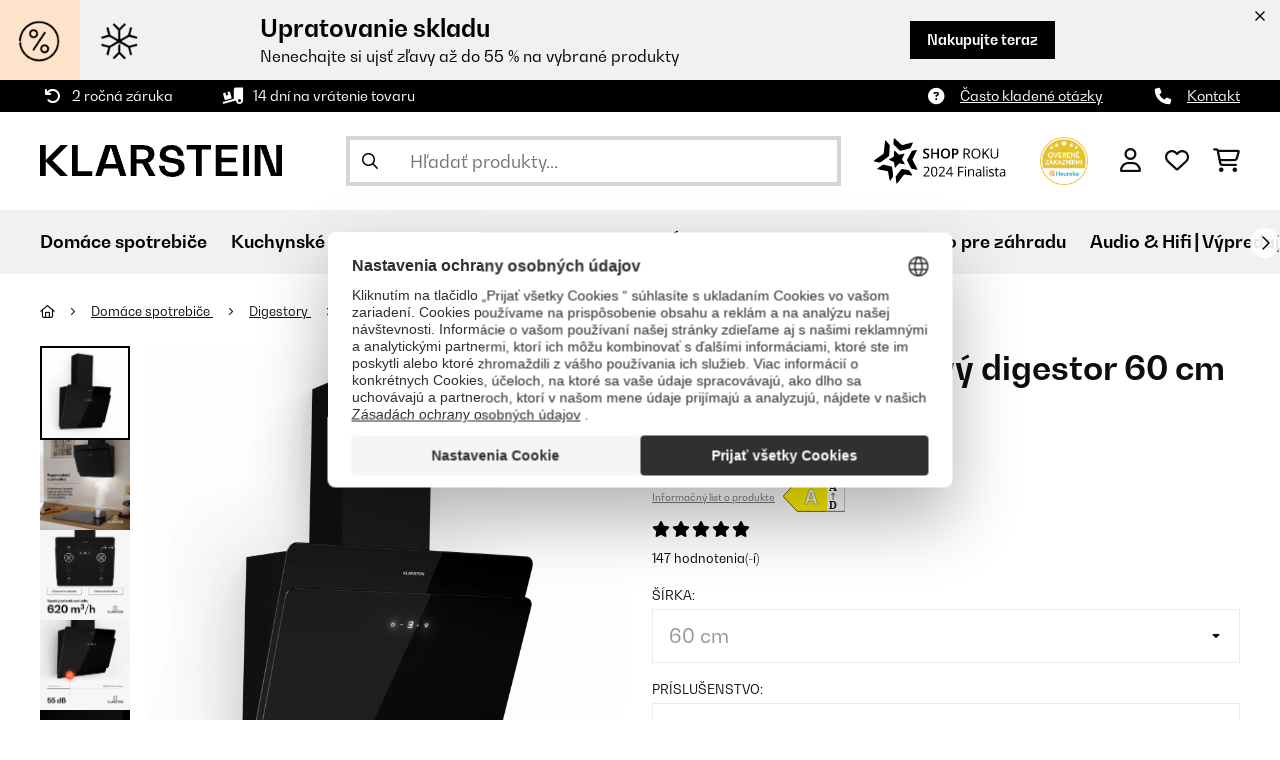

--- FILE ---
content_type: text/html; charset=utf-8
request_url: https://www.google.com/recaptcha/api2/anchor?ar=1&k=6LeauL0UAAAAAEEdzTPw3JfvDyHrkj04_SU8au3M&co=aHR0cHM6Ly93d3cua2xhcnN0ZWluLnNrOjQ0Mw..&hl=sk&v=PoyoqOPhxBO7pBk68S4YbpHZ&theme=light&size=normal&anchor-ms=20000&execute-ms=30000&cb=yc1o9qcas0an
body_size: 49395
content:
<!DOCTYPE HTML><html dir="ltr" lang="sk"><head><meta http-equiv="Content-Type" content="text/html; charset=UTF-8">
<meta http-equiv="X-UA-Compatible" content="IE=edge">
<title>reCAPTCHA</title>
<style type="text/css">
/* cyrillic-ext */
@font-face {
  font-family: 'Roboto';
  font-style: normal;
  font-weight: 400;
  font-stretch: 100%;
  src: url(//fonts.gstatic.com/s/roboto/v48/KFO7CnqEu92Fr1ME7kSn66aGLdTylUAMa3GUBHMdazTgWw.woff2) format('woff2');
  unicode-range: U+0460-052F, U+1C80-1C8A, U+20B4, U+2DE0-2DFF, U+A640-A69F, U+FE2E-FE2F;
}
/* cyrillic */
@font-face {
  font-family: 'Roboto';
  font-style: normal;
  font-weight: 400;
  font-stretch: 100%;
  src: url(//fonts.gstatic.com/s/roboto/v48/KFO7CnqEu92Fr1ME7kSn66aGLdTylUAMa3iUBHMdazTgWw.woff2) format('woff2');
  unicode-range: U+0301, U+0400-045F, U+0490-0491, U+04B0-04B1, U+2116;
}
/* greek-ext */
@font-face {
  font-family: 'Roboto';
  font-style: normal;
  font-weight: 400;
  font-stretch: 100%;
  src: url(//fonts.gstatic.com/s/roboto/v48/KFO7CnqEu92Fr1ME7kSn66aGLdTylUAMa3CUBHMdazTgWw.woff2) format('woff2');
  unicode-range: U+1F00-1FFF;
}
/* greek */
@font-face {
  font-family: 'Roboto';
  font-style: normal;
  font-weight: 400;
  font-stretch: 100%;
  src: url(//fonts.gstatic.com/s/roboto/v48/KFO7CnqEu92Fr1ME7kSn66aGLdTylUAMa3-UBHMdazTgWw.woff2) format('woff2');
  unicode-range: U+0370-0377, U+037A-037F, U+0384-038A, U+038C, U+038E-03A1, U+03A3-03FF;
}
/* math */
@font-face {
  font-family: 'Roboto';
  font-style: normal;
  font-weight: 400;
  font-stretch: 100%;
  src: url(//fonts.gstatic.com/s/roboto/v48/KFO7CnqEu92Fr1ME7kSn66aGLdTylUAMawCUBHMdazTgWw.woff2) format('woff2');
  unicode-range: U+0302-0303, U+0305, U+0307-0308, U+0310, U+0312, U+0315, U+031A, U+0326-0327, U+032C, U+032F-0330, U+0332-0333, U+0338, U+033A, U+0346, U+034D, U+0391-03A1, U+03A3-03A9, U+03B1-03C9, U+03D1, U+03D5-03D6, U+03F0-03F1, U+03F4-03F5, U+2016-2017, U+2034-2038, U+203C, U+2040, U+2043, U+2047, U+2050, U+2057, U+205F, U+2070-2071, U+2074-208E, U+2090-209C, U+20D0-20DC, U+20E1, U+20E5-20EF, U+2100-2112, U+2114-2115, U+2117-2121, U+2123-214F, U+2190, U+2192, U+2194-21AE, U+21B0-21E5, U+21F1-21F2, U+21F4-2211, U+2213-2214, U+2216-22FF, U+2308-230B, U+2310, U+2319, U+231C-2321, U+2336-237A, U+237C, U+2395, U+239B-23B7, U+23D0, U+23DC-23E1, U+2474-2475, U+25AF, U+25B3, U+25B7, U+25BD, U+25C1, U+25CA, U+25CC, U+25FB, U+266D-266F, U+27C0-27FF, U+2900-2AFF, U+2B0E-2B11, U+2B30-2B4C, U+2BFE, U+3030, U+FF5B, U+FF5D, U+1D400-1D7FF, U+1EE00-1EEFF;
}
/* symbols */
@font-face {
  font-family: 'Roboto';
  font-style: normal;
  font-weight: 400;
  font-stretch: 100%;
  src: url(//fonts.gstatic.com/s/roboto/v48/KFO7CnqEu92Fr1ME7kSn66aGLdTylUAMaxKUBHMdazTgWw.woff2) format('woff2');
  unicode-range: U+0001-000C, U+000E-001F, U+007F-009F, U+20DD-20E0, U+20E2-20E4, U+2150-218F, U+2190, U+2192, U+2194-2199, U+21AF, U+21E6-21F0, U+21F3, U+2218-2219, U+2299, U+22C4-22C6, U+2300-243F, U+2440-244A, U+2460-24FF, U+25A0-27BF, U+2800-28FF, U+2921-2922, U+2981, U+29BF, U+29EB, U+2B00-2BFF, U+4DC0-4DFF, U+FFF9-FFFB, U+10140-1018E, U+10190-1019C, U+101A0, U+101D0-101FD, U+102E0-102FB, U+10E60-10E7E, U+1D2C0-1D2D3, U+1D2E0-1D37F, U+1F000-1F0FF, U+1F100-1F1AD, U+1F1E6-1F1FF, U+1F30D-1F30F, U+1F315, U+1F31C, U+1F31E, U+1F320-1F32C, U+1F336, U+1F378, U+1F37D, U+1F382, U+1F393-1F39F, U+1F3A7-1F3A8, U+1F3AC-1F3AF, U+1F3C2, U+1F3C4-1F3C6, U+1F3CA-1F3CE, U+1F3D4-1F3E0, U+1F3ED, U+1F3F1-1F3F3, U+1F3F5-1F3F7, U+1F408, U+1F415, U+1F41F, U+1F426, U+1F43F, U+1F441-1F442, U+1F444, U+1F446-1F449, U+1F44C-1F44E, U+1F453, U+1F46A, U+1F47D, U+1F4A3, U+1F4B0, U+1F4B3, U+1F4B9, U+1F4BB, U+1F4BF, U+1F4C8-1F4CB, U+1F4D6, U+1F4DA, U+1F4DF, U+1F4E3-1F4E6, U+1F4EA-1F4ED, U+1F4F7, U+1F4F9-1F4FB, U+1F4FD-1F4FE, U+1F503, U+1F507-1F50B, U+1F50D, U+1F512-1F513, U+1F53E-1F54A, U+1F54F-1F5FA, U+1F610, U+1F650-1F67F, U+1F687, U+1F68D, U+1F691, U+1F694, U+1F698, U+1F6AD, U+1F6B2, U+1F6B9-1F6BA, U+1F6BC, U+1F6C6-1F6CF, U+1F6D3-1F6D7, U+1F6E0-1F6EA, U+1F6F0-1F6F3, U+1F6F7-1F6FC, U+1F700-1F7FF, U+1F800-1F80B, U+1F810-1F847, U+1F850-1F859, U+1F860-1F887, U+1F890-1F8AD, U+1F8B0-1F8BB, U+1F8C0-1F8C1, U+1F900-1F90B, U+1F93B, U+1F946, U+1F984, U+1F996, U+1F9E9, U+1FA00-1FA6F, U+1FA70-1FA7C, U+1FA80-1FA89, U+1FA8F-1FAC6, U+1FACE-1FADC, U+1FADF-1FAE9, U+1FAF0-1FAF8, U+1FB00-1FBFF;
}
/* vietnamese */
@font-face {
  font-family: 'Roboto';
  font-style: normal;
  font-weight: 400;
  font-stretch: 100%;
  src: url(//fonts.gstatic.com/s/roboto/v48/KFO7CnqEu92Fr1ME7kSn66aGLdTylUAMa3OUBHMdazTgWw.woff2) format('woff2');
  unicode-range: U+0102-0103, U+0110-0111, U+0128-0129, U+0168-0169, U+01A0-01A1, U+01AF-01B0, U+0300-0301, U+0303-0304, U+0308-0309, U+0323, U+0329, U+1EA0-1EF9, U+20AB;
}
/* latin-ext */
@font-face {
  font-family: 'Roboto';
  font-style: normal;
  font-weight: 400;
  font-stretch: 100%;
  src: url(//fonts.gstatic.com/s/roboto/v48/KFO7CnqEu92Fr1ME7kSn66aGLdTylUAMa3KUBHMdazTgWw.woff2) format('woff2');
  unicode-range: U+0100-02BA, U+02BD-02C5, U+02C7-02CC, U+02CE-02D7, U+02DD-02FF, U+0304, U+0308, U+0329, U+1D00-1DBF, U+1E00-1E9F, U+1EF2-1EFF, U+2020, U+20A0-20AB, U+20AD-20C0, U+2113, U+2C60-2C7F, U+A720-A7FF;
}
/* latin */
@font-face {
  font-family: 'Roboto';
  font-style: normal;
  font-weight: 400;
  font-stretch: 100%;
  src: url(//fonts.gstatic.com/s/roboto/v48/KFO7CnqEu92Fr1ME7kSn66aGLdTylUAMa3yUBHMdazQ.woff2) format('woff2');
  unicode-range: U+0000-00FF, U+0131, U+0152-0153, U+02BB-02BC, U+02C6, U+02DA, U+02DC, U+0304, U+0308, U+0329, U+2000-206F, U+20AC, U+2122, U+2191, U+2193, U+2212, U+2215, U+FEFF, U+FFFD;
}
/* cyrillic-ext */
@font-face {
  font-family: 'Roboto';
  font-style: normal;
  font-weight: 500;
  font-stretch: 100%;
  src: url(//fonts.gstatic.com/s/roboto/v48/KFO7CnqEu92Fr1ME7kSn66aGLdTylUAMa3GUBHMdazTgWw.woff2) format('woff2');
  unicode-range: U+0460-052F, U+1C80-1C8A, U+20B4, U+2DE0-2DFF, U+A640-A69F, U+FE2E-FE2F;
}
/* cyrillic */
@font-face {
  font-family: 'Roboto';
  font-style: normal;
  font-weight: 500;
  font-stretch: 100%;
  src: url(//fonts.gstatic.com/s/roboto/v48/KFO7CnqEu92Fr1ME7kSn66aGLdTylUAMa3iUBHMdazTgWw.woff2) format('woff2');
  unicode-range: U+0301, U+0400-045F, U+0490-0491, U+04B0-04B1, U+2116;
}
/* greek-ext */
@font-face {
  font-family: 'Roboto';
  font-style: normal;
  font-weight: 500;
  font-stretch: 100%;
  src: url(//fonts.gstatic.com/s/roboto/v48/KFO7CnqEu92Fr1ME7kSn66aGLdTylUAMa3CUBHMdazTgWw.woff2) format('woff2');
  unicode-range: U+1F00-1FFF;
}
/* greek */
@font-face {
  font-family: 'Roboto';
  font-style: normal;
  font-weight: 500;
  font-stretch: 100%;
  src: url(//fonts.gstatic.com/s/roboto/v48/KFO7CnqEu92Fr1ME7kSn66aGLdTylUAMa3-UBHMdazTgWw.woff2) format('woff2');
  unicode-range: U+0370-0377, U+037A-037F, U+0384-038A, U+038C, U+038E-03A1, U+03A3-03FF;
}
/* math */
@font-face {
  font-family: 'Roboto';
  font-style: normal;
  font-weight: 500;
  font-stretch: 100%;
  src: url(//fonts.gstatic.com/s/roboto/v48/KFO7CnqEu92Fr1ME7kSn66aGLdTylUAMawCUBHMdazTgWw.woff2) format('woff2');
  unicode-range: U+0302-0303, U+0305, U+0307-0308, U+0310, U+0312, U+0315, U+031A, U+0326-0327, U+032C, U+032F-0330, U+0332-0333, U+0338, U+033A, U+0346, U+034D, U+0391-03A1, U+03A3-03A9, U+03B1-03C9, U+03D1, U+03D5-03D6, U+03F0-03F1, U+03F4-03F5, U+2016-2017, U+2034-2038, U+203C, U+2040, U+2043, U+2047, U+2050, U+2057, U+205F, U+2070-2071, U+2074-208E, U+2090-209C, U+20D0-20DC, U+20E1, U+20E5-20EF, U+2100-2112, U+2114-2115, U+2117-2121, U+2123-214F, U+2190, U+2192, U+2194-21AE, U+21B0-21E5, U+21F1-21F2, U+21F4-2211, U+2213-2214, U+2216-22FF, U+2308-230B, U+2310, U+2319, U+231C-2321, U+2336-237A, U+237C, U+2395, U+239B-23B7, U+23D0, U+23DC-23E1, U+2474-2475, U+25AF, U+25B3, U+25B7, U+25BD, U+25C1, U+25CA, U+25CC, U+25FB, U+266D-266F, U+27C0-27FF, U+2900-2AFF, U+2B0E-2B11, U+2B30-2B4C, U+2BFE, U+3030, U+FF5B, U+FF5D, U+1D400-1D7FF, U+1EE00-1EEFF;
}
/* symbols */
@font-face {
  font-family: 'Roboto';
  font-style: normal;
  font-weight: 500;
  font-stretch: 100%;
  src: url(//fonts.gstatic.com/s/roboto/v48/KFO7CnqEu92Fr1ME7kSn66aGLdTylUAMaxKUBHMdazTgWw.woff2) format('woff2');
  unicode-range: U+0001-000C, U+000E-001F, U+007F-009F, U+20DD-20E0, U+20E2-20E4, U+2150-218F, U+2190, U+2192, U+2194-2199, U+21AF, U+21E6-21F0, U+21F3, U+2218-2219, U+2299, U+22C4-22C6, U+2300-243F, U+2440-244A, U+2460-24FF, U+25A0-27BF, U+2800-28FF, U+2921-2922, U+2981, U+29BF, U+29EB, U+2B00-2BFF, U+4DC0-4DFF, U+FFF9-FFFB, U+10140-1018E, U+10190-1019C, U+101A0, U+101D0-101FD, U+102E0-102FB, U+10E60-10E7E, U+1D2C0-1D2D3, U+1D2E0-1D37F, U+1F000-1F0FF, U+1F100-1F1AD, U+1F1E6-1F1FF, U+1F30D-1F30F, U+1F315, U+1F31C, U+1F31E, U+1F320-1F32C, U+1F336, U+1F378, U+1F37D, U+1F382, U+1F393-1F39F, U+1F3A7-1F3A8, U+1F3AC-1F3AF, U+1F3C2, U+1F3C4-1F3C6, U+1F3CA-1F3CE, U+1F3D4-1F3E0, U+1F3ED, U+1F3F1-1F3F3, U+1F3F5-1F3F7, U+1F408, U+1F415, U+1F41F, U+1F426, U+1F43F, U+1F441-1F442, U+1F444, U+1F446-1F449, U+1F44C-1F44E, U+1F453, U+1F46A, U+1F47D, U+1F4A3, U+1F4B0, U+1F4B3, U+1F4B9, U+1F4BB, U+1F4BF, U+1F4C8-1F4CB, U+1F4D6, U+1F4DA, U+1F4DF, U+1F4E3-1F4E6, U+1F4EA-1F4ED, U+1F4F7, U+1F4F9-1F4FB, U+1F4FD-1F4FE, U+1F503, U+1F507-1F50B, U+1F50D, U+1F512-1F513, U+1F53E-1F54A, U+1F54F-1F5FA, U+1F610, U+1F650-1F67F, U+1F687, U+1F68D, U+1F691, U+1F694, U+1F698, U+1F6AD, U+1F6B2, U+1F6B9-1F6BA, U+1F6BC, U+1F6C6-1F6CF, U+1F6D3-1F6D7, U+1F6E0-1F6EA, U+1F6F0-1F6F3, U+1F6F7-1F6FC, U+1F700-1F7FF, U+1F800-1F80B, U+1F810-1F847, U+1F850-1F859, U+1F860-1F887, U+1F890-1F8AD, U+1F8B0-1F8BB, U+1F8C0-1F8C1, U+1F900-1F90B, U+1F93B, U+1F946, U+1F984, U+1F996, U+1F9E9, U+1FA00-1FA6F, U+1FA70-1FA7C, U+1FA80-1FA89, U+1FA8F-1FAC6, U+1FACE-1FADC, U+1FADF-1FAE9, U+1FAF0-1FAF8, U+1FB00-1FBFF;
}
/* vietnamese */
@font-face {
  font-family: 'Roboto';
  font-style: normal;
  font-weight: 500;
  font-stretch: 100%;
  src: url(//fonts.gstatic.com/s/roboto/v48/KFO7CnqEu92Fr1ME7kSn66aGLdTylUAMa3OUBHMdazTgWw.woff2) format('woff2');
  unicode-range: U+0102-0103, U+0110-0111, U+0128-0129, U+0168-0169, U+01A0-01A1, U+01AF-01B0, U+0300-0301, U+0303-0304, U+0308-0309, U+0323, U+0329, U+1EA0-1EF9, U+20AB;
}
/* latin-ext */
@font-face {
  font-family: 'Roboto';
  font-style: normal;
  font-weight: 500;
  font-stretch: 100%;
  src: url(//fonts.gstatic.com/s/roboto/v48/KFO7CnqEu92Fr1ME7kSn66aGLdTylUAMa3KUBHMdazTgWw.woff2) format('woff2');
  unicode-range: U+0100-02BA, U+02BD-02C5, U+02C7-02CC, U+02CE-02D7, U+02DD-02FF, U+0304, U+0308, U+0329, U+1D00-1DBF, U+1E00-1E9F, U+1EF2-1EFF, U+2020, U+20A0-20AB, U+20AD-20C0, U+2113, U+2C60-2C7F, U+A720-A7FF;
}
/* latin */
@font-face {
  font-family: 'Roboto';
  font-style: normal;
  font-weight: 500;
  font-stretch: 100%;
  src: url(//fonts.gstatic.com/s/roboto/v48/KFO7CnqEu92Fr1ME7kSn66aGLdTylUAMa3yUBHMdazQ.woff2) format('woff2');
  unicode-range: U+0000-00FF, U+0131, U+0152-0153, U+02BB-02BC, U+02C6, U+02DA, U+02DC, U+0304, U+0308, U+0329, U+2000-206F, U+20AC, U+2122, U+2191, U+2193, U+2212, U+2215, U+FEFF, U+FFFD;
}
/* cyrillic-ext */
@font-face {
  font-family: 'Roboto';
  font-style: normal;
  font-weight: 900;
  font-stretch: 100%;
  src: url(//fonts.gstatic.com/s/roboto/v48/KFO7CnqEu92Fr1ME7kSn66aGLdTylUAMa3GUBHMdazTgWw.woff2) format('woff2');
  unicode-range: U+0460-052F, U+1C80-1C8A, U+20B4, U+2DE0-2DFF, U+A640-A69F, U+FE2E-FE2F;
}
/* cyrillic */
@font-face {
  font-family: 'Roboto';
  font-style: normal;
  font-weight: 900;
  font-stretch: 100%;
  src: url(//fonts.gstatic.com/s/roboto/v48/KFO7CnqEu92Fr1ME7kSn66aGLdTylUAMa3iUBHMdazTgWw.woff2) format('woff2');
  unicode-range: U+0301, U+0400-045F, U+0490-0491, U+04B0-04B1, U+2116;
}
/* greek-ext */
@font-face {
  font-family: 'Roboto';
  font-style: normal;
  font-weight: 900;
  font-stretch: 100%;
  src: url(//fonts.gstatic.com/s/roboto/v48/KFO7CnqEu92Fr1ME7kSn66aGLdTylUAMa3CUBHMdazTgWw.woff2) format('woff2');
  unicode-range: U+1F00-1FFF;
}
/* greek */
@font-face {
  font-family: 'Roboto';
  font-style: normal;
  font-weight: 900;
  font-stretch: 100%;
  src: url(//fonts.gstatic.com/s/roboto/v48/KFO7CnqEu92Fr1ME7kSn66aGLdTylUAMa3-UBHMdazTgWw.woff2) format('woff2');
  unicode-range: U+0370-0377, U+037A-037F, U+0384-038A, U+038C, U+038E-03A1, U+03A3-03FF;
}
/* math */
@font-face {
  font-family: 'Roboto';
  font-style: normal;
  font-weight: 900;
  font-stretch: 100%;
  src: url(//fonts.gstatic.com/s/roboto/v48/KFO7CnqEu92Fr1ME7kSn66aGLdTylUAMawCUBHMdazTgWw.woff2) format('woff2');
  unicode-range: U+0302-0303, U+0305, U+0307-0308, U+0310, U+0312, U+0315, U+031A, U+0326-0327, U+032C, U+032F-0330, U+0332-0333, U+0338, U+033A, U+0346, U+034D, U+0391-03A1, U+03A3-03A9, U+03B1-03C9, U+03D1, U+03D5-03D6, U+03F0-03F1, U+03F4-03F5, U+2016-2017, U+2034-2038, U+203C, U+2040, U+2043, U+2047, U+2050, U+2057, U+205F, U+2070-2071, U+2074-208E, U+2090-209C, U+20D0-20DC, U+20E1, U+20E5-20EF, U+2100-2112, U+2114-2115, U+2117-2121, U+2123-214F, U+2190, U+2192, U+2194-21AE, U+21B0-21E5, U+21F1-21F2, U+21F4-2211, U+2213-2214, U+2216-22FF, U+2308-230B, U+2310, U+2319, U+231C-2321, U+2336-237A, U+237C, U+2395, U+239B-23B7, U+23D0, U+23DC-23E1, U+2474-2475, U+25AF, U+25B3, U+25B7, U+25BD, U+25C1, U+25CA, U+25CC, U+25FB, U+266D-266F, U+27C0-27FF, U+2900-2AFF, U+2B0E-2B11, U+2B30-2B4C, U+2BFE, U+3030, U+FF5B, U+FF5D, U+1D400-1D7FF, U+1EE00-1EEFF;
}
/* symbols */
@font-face {
  font-family: 'Roboto';
  font-style: normal;
  font-weight: 900;
  font-stretch: 100%;
  src: url(//fonts.gstatic.com/s/roboto/v48/KFO7CnqEu92Fr1ME7kSn66aGLdTylUAMaxKUBHMdazTgWw.woff2) format('woff2');
  unicode-range: U+0001-000C, U+000E-001F, U+007F-009F, U+20DD-20E0, U+20E2-20E4, U+2150-218F, U+2190, U+2192, U+2194-2199, U+21AF, U+21E6-21F0, U+21F3, U+2218-2219, U+2299, U+22C4-22C6, U+2300-243F, U+2440-244A, U+2460-24FF, U+25A0-27BF, U+2800-28FF, U+2921-2922, U+2981, U+29BF, U+29EB, U+2B00-2BFF, U+4DC0-4DFF, U+FFF9-FFFB, U+10140-1018E, U+10190-1019C, U+101A0, U+101D0-101FD, U+102E0-102FB, U+10E60-10E7E, U+1D2C0-1D2D3, U+1D2E0-1D37F, U+1F000-1F0FF, U+1F100-1F1AD, U+1F1E6-1F1FF, U+1F30D-1F30F, U+1F315, U+1F31C, U+1F31E, U+1F320-1F32C, U+1F336, U+1F378, U+1F37D, U+1F382, U+1F393-1F39F, U+1F3A7-1F3A8, U+1F3AC-1F3AF, U+1F3C2, U+1F3C4-1F3C6, U+1F3CA-1F3CE, U+1F3D4-1F3E0, U+1F3ED, U+1F3F1-1F3F3, U+1F3F5-1F3F7, U+1F408, U+1F415, U+1F41F, U+1F426, U+1F43F, U+1F441-1F442, U+1F444, U+1F446-1F449, U+1F44C-1F44E, U+1F453, U+1F46A, U+1F47D, U+1F4A3, U+1F4B0, U+1F4B3, U+1F4B9, U+1F4BB, U+1F4BF, U+1F4C8-1F4CB, U+1F4D6, U+1F4DA, U+1F4DF, U+1F4E3-1F4E6, U+1F4EA-1F4ED, U+1F4F7, U+1F4F9-1F4FB, U+1F4FD-1F4FE, U+1F503, U+1F507-1F50B, U+1F50D, U+1F512-1F513, U+1F53E-1F54A, U+1F54F-1F5FA, U+1F610, U+1F650-1F67F, U+1F687, U+1F68D, U+1F691, U+1F694, U+1F698, U+1F6AD, U+1F6B2, U+1F6B9-1F6BA, U+1F6BC, U+1F6C6-1F6CF, U+1F6D3-1F6D7, U+1F6E0-1F6EA, U+1F6F0-1F6F3, U+1F6F7-1F6FC, U+1F700-1F7FF, U+1F800-1F80B, U+1F810-1F847, U+1F850-1F859, U+1F860-1F887, U+1F890-1F8AD, U+1F8B0-1F8BB, U+1F8C0-1F8C1, U+1F900-1F90B, U+1F93B, U+1F946, U+1F984, U+1F996, U+1F9E9, U+1FA00-1FA6F, U+1FA70-1FA7C, U+1FA80-1FA89, U+1FA8F-1FAC6, U+1FACE-1FADC, U+1FADF-1FAE9, U+1FAF0-1FAF8, U+1FB00-1FBFF;
}
/* vietnamese */
@font-face {
  font-family: 'Roboto';
  font-style: normal;
  font-weight: 900;
  font-stretch: 100%;
  src: url(//fonts.gstatic.com/s/roboto/v48/KFO7CnqEu92Fr1ME7kSn66aGLdTylUAMa3OUBHMdazTgWw.woff2) format('woff2');
  unicode-range: U+0102-0103, U+0110-0111, U+0128-0129, U+0168-0169, U+01A0-01A1, U+01AF-01B0, U+0300-0301, U+0303-0304, U+0308-0309, U+0323, U+0329, U+1EA0-1EF9, U+20AB;
}
/* latin-ext */
@font-face {
  font-family: 'Roboto';
  font-style: normal;
  font-weight: 900;
  font-stretch: 100%;
  src: url(//fonts.gstatic.com/s/roboto/v48/KFO7CnqEu92Fr1ME7kSn66aGLdTylUAMa3KUBHMdazTgWw.woff2) format('woff2');
  unicode-range: U+0100-02BA, U+02BD-02C5, U+02C7-02CC, U+02CE-02D7, U+02DD-02FF, U+0304, U+0308, U+0329, U+1D00-1DBF, U+1E00-1E9F, U+1EF2-1EFF, U+2020, U+20A0-20AB, U+20AD-20C0, U+2113, U+2C60-2C7F, U+A720-A7FF;
}
/* latin */
@font-face {
  font-family: 'Roboto';
  font-style: normal;
  font-weight: 900;
  font-stretch: 100%;
  src: url(//fonts.gstatic.com/s/roboto/v48/KFO7CnqEu92Fr1ME7kSn66aGLdTylUAMa3yUBHMdazQ.woff2) format('woff2');
  unicode-range: U+0000-00FF, U+0131, U+0152-0153, U+02BB-02BC, U+02C6, U+02DA, U+02DC, U+0304, U+0308, U+0329, U+2000-206F, U+20AC, U+2122, U+2191, U+2193, U+2212, U+2215, U+FEFF, U+FFFD;
}

</style>
<link rel="stylesheet" type="text/css" href="https://www.gstatic.com/recaptcha/releases/PoyoqOPhxBO7pBk68S4YbpHZ/styles__ltr.css">
<script nonce="7tvP63MljDvceyZa5j5FlQ" type="text/javascript">window['__recaptcha_api'] = 'https://www.google.com/recaptcha/api2/';</script>
<script type="text/javascript" src="https://www.gstatic.com/recaptcha/releases/PoyoqOPhxBO7pBk68S4YbpHZ/recaptcha__sk.js" nonce="7tvP63MljDvceyZa5j5FlQ">
      
    </script></head>
<body><div id="rc-anchor-alert" class="rc-anchor-alert"></div>
<input type="hidden" id="recaptcha-token" value="[base64]">
<script type="text/javascript" nonce="7tvP63MljDvceyZa5j5FlQ">
      recaptcha.anchor.Main.init("[\x22ainput\x22,[\x22bgdata\x22,\x22\x22,\[base64]/[base64]/bmV3IFpbdF0obVswXSk6Sz09Mj9uZXcgWlt0XShtWzBdLG1bMV0pOks9PTM/bmV3IFpbdF0obVswXSxtWzFdLG1bMl0pOks9PTQ/[base64]/[base64]/[base64]/[base64]/[base64]/[base64]/[base64]/[base64]/[base64]/[base64]/[base64]/[base64]/[base64]/[base64]\\u003d\\u003d\x22,\[base64]\x22,\[base64]/DosO2Ymhzw7h/wpUyHsKZw4PCgcOTbVXCpsOXw48ow5p7wqVScCfCjsOTwotGwpzDgw7DoxjClcOaF8KDZQhxehh7wrrDmDgZwpnDl8Kgwq/[base64]/MMOSw4DDpx/DjsK1wqw+OcKYUcO1MkEpUsOOw5jCk8KUw5UJwqbDnRLCi8OiFALDjsKfU3Z8wq3DrcKtwog/wrDCtw3Cp8O6w4kZwr7CmcKJHsK8w7sUIGUhIFPDpcKBMMKQwpXClF3DhMKvwovClsKRwpPDoQArBRTCuSXCmVkuXy9rwoR1c8K3Pw5xw7fCjRzDj3/CrsKdI8KawpcBesO1wqbCkUPDjwEww5PCjcKUKVYhwrnCk2BGUsOwLVzDqsO8GMOkwq0CwqwgwqxFw6XDghTDmsKew4QNwonCqsKYw6FOXh3CsDrChsOtw7Qbw5LCj0zCh8O+wqTCkDx+dcK5wq1cw5g/w5pPSXbDulBfWDfCkcOzwo7Cg0Jswo5cw7EAwoDCvcOcXsK8IVjDtsOfwqnDtMObDsKvTCnDoHZjTMKCBVFsw6vDi3fDj8Oywo9FIjc8w68hw4fCs8O7wpTDosO2w5MDC8O4w6puwqLDgcOVOMKNwqwkYH/[base64]/DpnnDkcO+wqzCuMOWBsK1EMKNQ8KqwrvDsMOzPcKnw7nCtcOgwpMdZSvCu0DDgmpHw6VEH8OgwrF8BcOGw4kXasODSMOkwpAuw5xKYhXCmsOpTB7DpwDCnR/CqcOoHMOswokiwpfDsSQbFzkTw6N9wqAbbMKPUG3DrjA6cGLCrsKBwrJWaMKWdsKVwrUpdcOXw55CLnozwrLDt8OYJVrDrsOGwq7DqMKOfRNNw6ZNGzdjABnDvzBXR2tjwprDt34LJ0t6ccO3wpvCqsK/wqjDrVF8FRDCuMK0NMKjMMOvw7nCiRUvw5MxWkbDv3UewpbCpgtDw4XDqiPCsMO7b8Knw4Qfw7JpwoRYwqJ4wpMDw5bDrSgCV8OTKcKzLFTDgEnCtTc7CyUSwphhw4gZw5Eowrxow4nCsMOFUcK8wrjCnhNJw70/wpvCg38PwpVGw67CrMO3E0nCph9MIsKHwo96wogVw5jCoEXDncKZw6MzNhFgw4g9w5glwpUsBScrwpvDksOcCMOGw6TDqCABw6NmexZxwpXCi8KYw5kRw57DkxJQw73DkTsjasODScKJw5rCrDMfwrfDiwtMGwDDuGIFw448wrXDsQlzw6sqNF/CgsKrwrfCunrDvMOwwrQcRsK2bsKuSTIlwo/[base64]/DvD4Rw6fCizwueBXDo8OTw4HCisOKwqsywoLDkS98wqbCrMOuB8KJwrg/wqbDgDPDl8OAEDVPM8KvwqM6Y0E1w5QKE1w+O8OEP8OHw7TDscOSJisTMxM3DMKtw69rwoZfHgjCujUsw6rDl2Amw7Uxw5bCtHpCZ0fCjsO2w5JkGsOSwqDDv13DpsOAwq/Dg8OTSMOcw6/[base64]/CiXQzN8KSCEXCisOpwo0tw5fCmXQOwpLDjcOww7TDu8OpPsKAw5jDmXJpHcOkwr9uw54nwoN4LWc1AWsbHMO5wqzDo8KmTcOyw7bCmEVhw4/CqUM9wrtYw6oKw50ZD8OTGsOow68xT8Oyw7AHcigJwroWHRhpwrIxCcOYwpvDsRXDu8KWwr3CnRjCknnDksOUd8OdO8Kxwr41w7E4M8OQw49Ub8Oyw6wzw4vDnmbCoXtPbAfDjiIhHMKFwp/CicO4f2fDsQRKwolgw5YJwqfDjBMECi7DtcO3w5NewrjDp8KNwoRqc2o8w5PDm8Omw4jDqsKCw7tMG8KFwobDmcKVYcODBsOBDRdxIsOXw4DClSQtwrvDu0MFw4xBwpDDjDlPdMKYBMKRY8O0QMOOwp8vVcOHCQnDscKzMsKXw5RaLWXDicKUw53Djh/[base64]/w4DDjkzDu8Kzw5ELw5kTO8OUXnDCscK0wqBtQwLDnMKJcQHDkcK1WsK4wojChEohw5DCuBtJw7wySsOlO2zDhlfDhQrDssKUDsKMw64/XcKYacO3GMODdMKxSFrClANzbsKmfMKeXDY4wqzCucKrwocNAcK5TCXDscKKw77CvVNuV8KtwogZwr1mw4LDsEA4N8Ovwo5XHcOqwo5bVF1/w4LDp8KGUcK7woPDlMK8BcKrAQzDtcOEwppAwrzDk8KmwqzDmcKAXMKJLlQ5wpg1ZcKSJMO1MRsKwrsJNUfDmxoVE3MIw4DClcKXwpFTwpbDtcORdBvCrCLCjMKuNcOfw4TDlHDCmsOfDsOjIcOSYVxrw6MtZsKwFMOdH8KAw7rDug3DhMKfwowWK8OgNW7Dl253wqM/ZsOlEyZlTMO3w7NadHDCmnfDmV/CqwnDj0RowqYsw6jDgx7Djg4FwrVuw7nCvQzDo8ObW0PCjnHCtsOFwqbDnMKsF3jDnsKqw4sbwrDDncKEw6zDripqNB4Bw5Rvw6IrD1HChRkDw5rCsMO/CwdZDcKFw7nCl3szwplKU8OwwrYjR3LDrVTDhcOOU8K+VlQtD8KIwrh2wo/Cmx5KCXAGBhZvwrfDvng4w4QWwoRLJHfDgMO+wq3Cky4cSsKxOcKhwoYqFS5dwr0LOsOcS8KVXSt/ETjCrcKww6PDi8K1RcOWw5PClCY9wrfDjsKEZsK9w4xkwrnDhkUQw4LDqsKmW8OnIMKQwr7CnsKeAcOEwpxow4rDi8KTQxgcwr7Cm1Jgw6xBMC5lwprDryfCnkzDpMKRWTrCgMOAXBlsKX4Mw7IlLC9LUcO5Y0NhDlM/MBNlJ8OoA8OxFsKJBsK0wqQsC8OJPMOmXkHDi8OsIgzCl27CnMOQbMOdXmVVfcKQQgvDm8O6fsKmw5NxX8K+WkLCtSEsYcOOw63DqGnDmMO/VT4/WCfCvWMMw5glbcOpw6PDrAsrwq5FwpfDhjPCjVfCvlnDhcKHwplgY8KkGMOiw4FwwobCvSjDlMKUworDl8KDIMKjcMO8JggPwrTCmTvCoDXCkEdQwpgEw4TCs8OlwqxUEcOJAsOMwrjDlsKAQMKDwoLCmGPCtVfCjD/CpWouw4ZzQcOVw6pPcQoPw7/CtAV6fxnDqRbCgMOXS1Jzw5fCjCXDpHIuw61iwofCj8KDwr1nYMKJeMKeW8KGw5sjwrDClB4RI8OzN8Khw5XCgMK7wo/Dp8OtTcKvw5bCs8KXw47CqcKXw7kewowibyUuYsKtw7bDrcOINBR0E0IYw6w/MD/CtcKdFsKFw4fDgsOHw7jDp8KkN8KXDwLDmcKwAsKNZwHDt8ODwoh0w4rDmsO5w4DCnBbDkHnDucKtaxjDlELDsVlUwp/CnMOUwr8UwrjCm8OQJMKzwpjDiMKjwp8tKcKlw63Cl0fDqGjDonrDqwXDmsKyT8K/wqLDqsO5wo/DuMO5w7jDrVjCh8OLEsOXbxPDjcOlN8Kbw7EKGR5bCcOkfcKvcgglRkPDhMOFw5PCo8OxwoEow6oqAQLDrlfDnHbDtMOTwprDs3MMw5tDaycpw5/DkDXCtAdBBmrDmwBSw7PDuCLCocK0woLDqinDl8OSw4c5w6l3wq0fwqDDssOJw5XCtj5pDl9/ZzEpwrfDqsOQwoXCjMKAw5XDm1PCtgsUZw1uP8KjJHvDnRUcw6jCh8KnAMOpwqFzPsKkwoLCt8Kywqorw5bDq8O0w5/DksK9UcK6aTjCmMOOw7LCkBXDmh3Dl8KbwrzDgjpzwrocw7VAw67Dj8OJIAJqUVzDocKiDT/ClMKhw5nDg3oXw7vDiFvDtsKlwqzCqBbCoTYTWFw0w5XDukDCunx7V8ORwpwXMhbDjj0pZsKUw6PDkmdzwq/CgMOadxfCo27DtcKmQMO1R03Dg8OBOxQoQGUDT0ZnwqHClh/[base64]/wrrCk0DCoX/[base64]/CllcBM2gCwoTDg8Ocw4MRwoTDk2ICawYXw7/DnQ4awpnDnMOXw4ggw40+MXLCgsORbMOUw4sMIcKKw6l5aTXDpMOoIsO4W8O8IAzCjTTDnSHDv0vDp8K/PsKHcMO/An3Cpg3DrifClsKewqTCosKaw6IwCMO5w7xlHALDonnCvWPCgHTDthcSXX3DjMOqw6HDp8KRw5vCu1xtVFTCtF1he8K4w6fCh8KBwqnCjijDuR4iRmoNOnhYY0jChGDCv8KHwpDCpsKfEcKEw6nDiMKGWWPCi33Dqm/DkMOUL8KfwqrDpsO4w4DDncKlHxVmwr4SwrnDhE1fwpvCqsORwokaw5dMwoPCiMKoVQDDgXLDkcOXwpsow4UaTcKFw4TCt2HDq8OZw7LDtcOhfATDn8O/w5LDqyPCiMK2UVrCjl8nw6/[base64]/DrcOFC8OqFsOxHE00XhNzwpTCnsOxw6VlXMOgwqcGw7cPw7PChMOgFm1BA1nCncOrw6bCkGTDiMOMTcKVJsKbQDjCpsKpPMOAGsKAGg/[base64]/CjGXDmMKLwofDlSvCvcKXwprCtcK3O8OGHSrDvcOOacKAKSRnYjZ+bg3CvEhjw4DDomzDgG3Dg8ONI8ONLEEgJT3DisKmw5B8ICLCicKmwojDhsO6w6wZHsKNwqxzS8KeFMOdZcO0w67DrcKGLGvCgABTE1Aewpc9SMKTWzx/U8ODwo3DkMOpwpxhJsO+w7LDpgUHwpPDn8ORw4TDt8O0w6pkwqDDil/[base64]/Z0wwwp8EwodcXsOnw6pxY8O0wqrCmk9RVsKiw6bCkMO6S8OlScKma0zDl8O+wrYKw6YHwr1hb8OBw71Gw7XCj8KyFcKLMWnDuMKWwrPDhsKHQ8OIAcO+w7wJwoMXbkw3w5XDpcOSwp3ClRvDrcONw5Jyw4/Dm1TCojUsOsKPw7LDvgd9FTHCgkI/NMKPAMKdWsKBH3fCpyNywpbDvsOlS07DvDcrQcKyPcKJwq41d1HDhgVxwqnCphRUwpjDjREfasK+TMOAKHPCq8Ouw7fDggrDol4wLsOZw5vDgcOTDWjCi8KeKsOmw64uJQLDnGwkw5XDrH1Xw6lowrZDwqbCisK/wrvCkS8lw4rDlz8QX8K/MRYcW8OCA0Z1wrtDw58SEmjDtH/[base64]/Dp8OLw64Ewr8rID1tbX3Cgj/DlRfCoUTCisKSOcKywrHCr3HCsFAJwo4tH8KoakrCpMKFwqHCi8KLEcOAQBZGw6pmwpIvwr5ZwqUyEsKICTBkaR4/[base64]/[base64]/D8KITjPCrnZ3am5xw49ocsONTcKIw4kIw5xEPsK6RwhLwppjwoLDvMK/Xk1Rw6fChsOvwobDlMOLJ3vDpX4sw7DDtkQif8KtTmAVRhjCnC7CiUZswosNEWBBwoxyRMOjXhp0w7jDsHfDiMKbw5g1wpPDpsOjw6fCqGEbM8KdwoPCoMK7QsKdeB/[base64]/CqsOFLVXDlmnCtMOvHMKMOw3ChcK5w5wkw6N+woXChncvwpXDixPCocKOwrh3PDd5w7BqwpbDkcOVWhrDmS7CqMKfdcOdTDR/[base64]/CvxLCgVtUZMOyw7PClyPCvMK3acOTTcOpwpFmwpB7HxUTw5jCpXrCvMOuL8OUw7Ygw5JYD8OHwql+wr/DsQd6PgQudWlKw6N/ZsK8w6tMw7LCsMOow6VKw4PDgmbDlcKGwo/DjGfCiyM7wqgiJCXCsmB8wrnCtRDCikzDq8Okw5nCmcOPBcKewp0WwqgyLyZuZFAZw4RPw4LCiWnCkcOtwpbDosKgwq/DlcK9XwpdCRYfMFpbJ2TDhsKlw5YWw59/O8K+acOmw5fCqsK6MsKhwr/CqVUhGcKCIXfCjFIIwqnDuArCm3gsRsOmw4FRw6jCsGx9aADDhsKww7kUDsKBw6HDicOCScOVwrE5ZRrCt1TCn0J3w4vCogRvX8KEEEfDtxgaw4tzd8KhH8O0LsOLemsawrwcw5Frw6cKw4Zow4PDrx4lMVw4P8Ohw5ZHLsOYwrTDhcO/V8KhwrXDojpmMsOrYsKZbXjCkwJQwpNnw6TCrDkMbg4Ww5XClH47woBEE8OaL8K+Gig/[base64]/ClsKVIVvDkBrCrsKBw5NnN8OSwrDCm8KGMMO/Hx/Dp8KBwoROwqXCrcKPwpDDvhjCnxQLw7cOw4QXw5TChMKCwovDtMKaeMKHCcKvwqhCwr3CqMKjw5R7w4rCmQ9cF8KiE8OBS1fCjsK4FGfCqcOkw493w6R5w4gTBsONa8OMw6gVw4zDkkjDq8KzwpnCpsObDHI0w6gWesKvMMKTGsKiR8O/NQnCtQAHwpHDjMOGwrzCiGNKbMKVeGg0aMOLw49bwr5oNATDvwpHw4Nlw4DDicKYw7sIUMOIwqHCmMKsCDrCosO8w4tWw4V4w7oyBsKww4tRw5VRICPDqU3Cs8Krw4Z+w7MGw5PDmcO+FMKFUg/DjsO9GcO5CXzClsOiICjDvnJ8XxnCqAnCuQowe8KLSsKgwqfDjsKSXcKYwpwvw6U8REM4wqsZwoPCoMK0ecOYw7cow7BuOsKnwrHDnsO1wq9VAMK/w5hTwrvChmjDsMOfw7jCncKHw6ZCJ8KMQMKbwq/DswLDmcKVwq4nOhAOb0DDpsKIZHsDdMKrYG/CpMOPwr/DhBgMw6PCn1nCkADCqxpKKMK4wqnCtXxkwovCgw9zwp3CvkTCi8KLJ24Twq/[base64]/RMK0XQoqwonDgFzDtMKfa8OVw5YIJcOzBcO5wq94w78yw5jCmsOKbH3DvGfDikMDwozCkwjCq8OFTMKbwoYzNMOrHzh8w7gqVsO6FCA0S2tVwpPCisO9w5TDmUBxUcKcwpAQN2jDnEMLVsOqLcK7wpFaw6Ngw4tpwpTDjMK4KcOfasK5wqrDhUnDjV8/wrHCgMKRD8OeZsOmVcK1dcO3AsKmaMOiMzFwUcOcHCZGBwE6wq57LsOYw5bCvcOCwqXCn0zDkS3DjcOoC8KkRnN2wqcUFS5eRcKXw5slLcO6wpPClcOPKx0PWcKSwqvCkxZsw4HCvB/CvWgGw6tnHC0swp7CqGt8Iz7CkWgww6XCoxnDkGM3w4s1DMOXw4/CvEPDksK3w5dMwpDChUsNwqRYQ8O3UsKiasKhBVjDogRsCX8eNcKEGw4Sw5/[base64]/CU0HwrVNwqk1wo1+w7tDAA3CqCTDgsKPwrtFwr5kw4HCuhk8w4DCtn7CmMKEw7/[base64]/LmXCkCUUFBvCqsO7Am7CnlfCmMOGwrTCkk15WTtrw7rCq3rCiSZWMkxww4HDsBE8CT5iD8KJR8OlPSjCisKsfcOjw54HZ1tiwrXClcOIIMKkD3oHAsKQw6PCkBTCjmI6wqHDucKMwonCqsO9w53CssK/[base64]/[base64]/Dj8Kdw4JFw5ppRiwlfGkbfsOkRiPCocKDYMKow4NmA1ArwolLV8OzN8OJOsK3w7UPw5p3EMO3wpldEMK4w5wqw5djZ8KDeMOoX8OmG1svwpzDtFzCu8Kew7PDnMOfZsKnRDUJCmVrS3ANw7AvJC/CksOUw4oCfBAUwq1xKE7CmMOEw7rCl1PDisOIXMO+A8KxwqkUPsO6CyJLNEwmTyjDsgrDkMK1SsKpw7HCucKfUA/[base64]/[base64]/[base64]/CjydiN0vCqHADwrDCnSJBfMKvDsKgdXnDlknCkmUXQcOPMsOnw5fCvHUuwp7Cm8K6w6R9CAbDn3xMMj7CkjYQwpfCulbCpn/CrgtIwogmwoDDunwUHEMKM8KOEGoxS8OKwp8HwqUbwpQSwr4lMzbDjhUrPsO8d8OSw7jCrMO5wp/CuhY/CMOpw4A7C8OzMmdma144w5otwr57w6zCicKVNcKFw5/[base64]/Co8K4XApmw5ROGljDtz8JwpnChQHCmlx5w7ZswrLDiFkLLcK/QcOqw5Ztwo5Lw5A2w4TCiMKVw7PCj2PCgMOjZ1TDg8OQOcOqY1HDq0gMwrAAJsKbw5bCnsOqw5F6woNOwqAMQyrDsW3CpA8GwpHDgsOPScOpJkADw4ohwqXCjcKTwqDCm8KFw4PCncKpwopCw4onGBoUwqcERcOiw6TDlSJBHhwWdcOuwrrDrcONKmXDnB/[base64]/[base64]/Dpg/Ch1Jdwr5ewrIgI8OdVkFdwoLCl8KMwobCtsOGw5/[base64]/CpWXDjMKjNBrDqMKLBcOaw77Ds8O9K8OUG8OvI1/[base64]/CtsKVUFXDt8KGwqtww6k7XHbDthg1wqPDncKEw7HDtcKNw6ZDRlkkLF8LSBzCpMOcAUNYw7jCnQDCmU0RwqE0wp8QwqfDsMO2wqQDw5PCt8KAwrLDhxTDlWDCtxhywoFYEVXCpsOQw7jCpMK8w5bCpcO6LsKGdcOTwpbCtErDjsOMwr9Ow7/[base64]/woDCjklGwrJ2w6Zhw7bCgX3DrG3DuWPDhsKxOi3DmcKpwqfDi3s2w48lZcKPw49XOcOWB8OVw53Dh8K1GyzDq8Kew5ASw7BmwofDkiJDXWLDucOBw77CqRdsacODwo3Ci8OHbT/DpcOhwqdXT8OBw7wHMsKuw4Q1PMKTbhPCpMOtHcOGZWbDu05Owp4GbVTCmsKCwo/DrsO2wrnDqsOyPHEcwoXDt8KVw5koRlTCnMO0JGPCg8ObD2jDusOAw4YgPMONY8Kkwq88YVPDi8K9w4vDmhfCmcK6w7bCim/DqsK8wrIDd1NNLF4ywqXDn8OlSwvDoks/[base64]/DnVbCrHhGw7IBw5UEPg/ClMKxwpDCgsO7DGbDjVrDlMKlwprCnwRvw67DrcKUNMKRRsOxw7bDhUVCwq/CiAXDr8OQwrDDgsKmBsKSLQQnw7zCg3tKwqgdwqhUH25HI0fDo8ODwpJjcSV9w4HCrlXDvBLDj00AEUVfb1AOwo5hw4bCtcOSwqbCoMKbY8Odw7cnwr1FwpEfwrXCiMOlwo/Dp8O7EsOMOAMdf3IQf8OXw5gFw5Mvwo1gwpzCoyA8QFtJT8KvWMKvEHjChMOBOkIhworDu8OrwpbCmUjCgEnDmcOcw5HCtMOGw4VuwpXCjMOWw77DrVg1CMOIw7XDq8K9w4R3Q8Onw4PDhsKDw5V9U8K/MgfDtFcsw7/DpMOXBFvCuDhcw4JgYiNCdEbCgcObQAgCw4ltwr45bid2WUUow57DmMKCwrpSwocmN2NfQsKmZjRSLMKJw5nCrsO6X8KtQsKpw4/CqsKSe8OdAMO8wpQMwpk+wprCjsKmw5U8w4l/w5DDh8OAG8KPW8KvYDfDisKww5guClPCgcOABizDrjnDsHfCtHMIaTrCogvCh0MJKgxZUsOfOsOFw4YrG03CplhxI8KYLQhgw7VEw43DtMO/ccKmwq7CtMOcw6VGwrwZPcKMFnHCrsOJaMO8w5fDnTfDlsOIwp9kWcOqHBfDkcKzBkAjC8Oww7zDmjLDqcOcR0g6woPCuXHCpcOtw7/CuMKuJVXDrMO2wofCik3ClmRbw6rDkcKhwok8w7Mww6/CgsK7wr3CrkDCgcKQw5rDtFRzw6tvwrsKw6/[base64]/DrsKRw503PHzCrsKrR8KkFMOJWsK1LgJ0w74Hw6DCtCLDjcOiEXHCq8Kuwr7Dk8KwNMKAOm44MsK2w4bDvhoTZEsRwqnDvsOnN8OoA18/KcOCwojCjcKOwopqw6rDhcKpchXDvk5dVw07J8O+w6hTw5/[base64]/Dm0zDtSc5w7UGBkbCpsOKwqzDq8O/wr4wBMOaIcK3OsOBa8OgwoAGw7MbN8O5w7xfwp/DgHQzGsOjV8K7KcK7CkDCpsK+GkLCrsKXw57DslzDu21zVsOiw47DhilDLF8swpzChcKPwpgcwpVBwqjCsBgew6nDocOOw7ISOn/DqMKuA0MoFUjDpcKFwpYBw651JMK8VWHCoG05UcK8w4HDkFBiB34Lw6TCthxiwq0CwrzCn0zDhmh0GsOaVFjChMKbwpwZWwzDtxTCrjZswp/Ds8KHecOSwp1yw6fChsKjR3QzAcKXw6jCrMO4acO+QQPDukkTbsKGw7zCsD1gw7AvwpkTfEjDh8KDZQDDuwRMccOfw6weZg7Ck3HDgsKRw7XDoz/ClsKmw6pmwqPDughDQlQ9PhBAw6U+wrnCgALDiALDkVI/wq95KWpVGhnDhsORFsOZw4gzIgB/[base64]/w6RoWEvCqj5CwpB2w7DCm8OUUMKZw57DgMK8BR8sw7IuEsO9BlDCpzdEdWjCncKdeHvCrsKxw5zDhh10wpzCh8KcwpoywpLDh8KKw7vCh8OeMsK0bVsZEMOswr4SdVnClsOYwrrCqWzDp8OSw4/CisKIfm1PeTLCiyXDicOYJHvDkWXDulXDk8OTw41Nwp4sw6fCl8K/wr/DmsO+ZVjDtMOTw4t7P18swpUfZ8OwaMOVDsK+wqBow67Dh8Ozw7R0VcKEw77CqhALw4/[base64]/woDClRxiw53Cn0wXYMOfQwZvwq3DqE/DkcKvw7rCgsOGw40obMOnwpXCuMK0P8O9wro0wqvDvMKVwqbCs8KTET0dwoNqVFbDp1vCvFTCizrDjGzDnsOyeS4tw5bCr17DmHlvSwjCjcO6N8OtwqXDtMKbAcORw7/Di8O/[base64]/[base64]/Ck8KswpjCgwnCnhl1wr0HZl1+wovCoxNOw4dNwrnCisKhw7PDvcOSIk0kwq1VwqFCO8KuekPCqSLCkkFuw7HCp8KOJsKkfTBtwolJwpvCjj47UREgCSpdwprCosKSCcOKwq/Cn8KsdBhjDy1JGlPDkBfChsOtaHbDjsONBsKtD8OJw6kAw6Y6wo7CuQNJfsOCw6sHC8OYw5LCv8OjHsOLeR7Ds8KpdjHCsMOaNsOswozDtHbCmMOqw6TDqE/[base64]/wobClMOXHHs0UkUzwpQyfMKgwr/CgV1Zwql6Xg4ww5B6w7vCqQcqczFXw7ZBRMOzAcKkwqXDgsKVwqZ9w6PCmS7DpsOBwo0GA8Kiwq14w4kaJRZ1w7UIK8KLOgTCp8Ozf8KJesOyecKHIMOORTjCm8OOLMORw5FqNTYCwrXCiBjDiw3DvcKTASfDrTxywoNGa8K/woBpwq52Y8OtbMO+LTsIaSwnw4Mow6bDoBjChH8Tw7/[base64]/[base64]/ConLCosODT3ZjWcKQDwZjJ2nCoQhxFsOPw5hqQcOvMG/CrmwmPiDDnMOzw5/DgcKJwpzDsmnDl8KwHUPCnMOJwqLDl8KIw7llNUBew4xrO8K5wr1Gw64WA8OIKjrDpcOgwo3Di8OnwqvCjwB8w4R/J8OGw5jCvDDDicObTsOtwoVcwp4qwodGw5FHa1/Cj04Zwphwd8O6w48jJ8K0TsKYAC19woPDrwjCuw7CskrCjD/[base64]/DoMKdw4TDhjJcwpDCiMKAwqVow65mw7zCuWkkJErCscOxRMKQw45sw5vDpiPDtUsCw5orw5jCj2LDu3dRC8OAJXzDrcKzHk/DmT47P8KpwrjDo8KYU8KRFGtuw6BwPsKKw6vCgcOqw5bDk8Kuezw+wrPCiCV9VsKYw4bDhFoUOD/Cm8KZwoAwwpDDnFZnW8KuwoLChmbDoVVMw5/DhMOfw7/DosOtw61nIMKlWgQ8a8Opc0phEBVew7HDiyY+wrUNw5sUw5XDpzhawr7CmTM0wpxqwoFxehvDjMKyw6pXw7VIYABAw7dCw7rCg8K/IR9IF3fDvl/CksKJw6bDiDxSw6Axw7HDlx3Dh8K6w4PCn2dKw5dxw4EbLMK9wqvDtBHCrn46OERuwqfCpgzDnTbDhjR5wrbCtyfCskJsw6whw6fDgi/CvcKqKcKCwpTDlMK2w4ETCzQpw7NsP8KFwrTCpUrClcKhw4UtwpHCm8Kfw5zCvjpkwovDlyJbYsOINx5MwqbDiMO6w6PDjjlCecK8JsOWw7BpY8ONPFJ9wosEScOdw553w7o9w6/DrGIQw6vDk8KAw7rChsOKBk03FcOBJhTDlkPDuARcwpjCrsKqw6zDhhHDicKdBV3DgcOHwofDrsOvKiHCkUDCv30kwqfDo8KsIMKMfsKaw4BGwo3DhcOuwq8Ow4bCrsKBw5/[base64]/CiHbDuMOhW0VUwoHDr1B6CsOgZcOTwqzCpcOhw6fDmGbCucKTeUwkwpTDrmHDuUHDkijCqMKDwoV0w5fCg8OXwpUKRhxvLMOFYnESwoLCoQdrUzd/W8OkeMOwwovDtCMzwp/DhC9nw6XDu8OowoRdwqLCh1nCmSDDqcKnEsKRcMKKwql4wppZw7bDlcOHe3VJVSDCkcKkw7Bcw5LCoCwsw6Q/FsKjwr7Cg8KqHcK4wrTDq8KYw41Ww7gpOF1PwoMaBSXCv0nCjcKmMQ7ClhPDs0BzA8Oqw7PDjmgJw5LDj8KcDAxqw73DtsKdXMKpNnLDpg/CgU0XwpFDPwDDmsOdwpcIQnLCti/DkMOoaB/[base64]/wrYtw7ZOwq0Nwoc/w4vDhMKBwojChMKUQwBwOgZpT0xowqUrw63DssO1w6rChEDCtcOsbTAbwoNLNhUIw4VVeEfDuDDCigQzwpZJw5QKwpp/w7MzwrzDjSckdMO/w4DDiCVHwoXCrW3DtcKxRcKmw4nDpsKAwqvCgcO7w4rCpTPCug8mw6nCp14rNsKjw5t7woPDpxPDpcKIecOSw7bClcKnEsOywrtqN2HDnsOmEVB9HVc/[base64]/d3bCl3ZhVcKhfMODMybCrEbDrFLDrXFVVsOGwpPDvDpCMmNAVRprcWtpw5FLAhTCg1XDu8K4w6rDgGIEMGrDowUkAXTCjsK4w6cnUcK/[base64]/[base64]/[base64]/Dt8OVNsOuwrNQbcKhRMK+wpjCn2hLYxnCrUnCgEPDjMKcw6rDjsOjwo9mw4YXYCzDsQzCs2TCkAnDusOkw5ppMsKHwo1uQsK2NsOpJsOmw57CvcKlw6xRwrB5w6nDjTIXw6giwpDDqQ8hJcKwSsOTwqDDisOiUkEiwqnCl0VLaT0cDg3CqcOoC8O/Mj8pa8OpWMKjwp/DtsODw67DssO1ey/Cp8OuWsOjw4zChsO9d2HDjlkww7TCkcKIAwDChMO1wqLDvFnCmMOsXMO1UMKyRcKAw5jCjcOOOcOKwoZRw4FAKcOEw7pYwqk6SnpPwqJew6XDlcOQwrdbwqTCj8KVwqQbw7DDqmbDkMO/woLDtWo1WcKLw7TDpQ5Fw45XacOvw7UmHMKoSQFww7QwSMOcPDFew585w6d3wq1xYRIAHFzDhcOQWw7CoRQow7vDqcKrw7PDuWLCrHjDnMKAw4Mmw6bDhWV3IMK7w7Ekw6jCvTnDuCHDpcOhw4HClgzCn8OHwpjDpE/[base64]/Co8KkNmtmHCdVQVFJw4LCpmt0AFQMYEjDvw7CjwvCuVBMwo7DpwtVw5PCuSTCgMOYw6E/aAMfGsKiO2nDksKpw4wdRgnCuloFw67DrMKLdsOdOwbDmS5Ww5tBwokEJMK5eMONw5/[base64]/CgsOwUFjDgA3Cs8KVOMOWDyBWQ8Omw4EbUMObRivDu8O3BMObw4NawrUvClXDsMOBUsKdT1nCoMO7w5Uow69Qw4PCjsK/w7x7T3Mbf8Kzw6U7ccOowpM9wpVVwohnfcKgGlnCi8OYB8K/asO+fj7Cu8OKwobCssOOWnBiw6fDsWUPIwHDgX3DsyQMw6DDkXTCryYlLHnCgBk5wrvCg8KGwoDCtRYjwonDl8OmwoPDqX4/NMOwwq1HwrYxN8O/[base64]/[base64]/w7XCrcKOVSDDhAJ2w5JBF8KGa8KCejZrBcKtw6jDvcOcDR1rfE8CwonCpzPCkELDpsOzZDQgI8K9IsOtwrZvMMOow5XClAHDuinClhHCqUIHwptIPQJdwr/Dt8KreUHDksKqw5XDol5/wq57w5LDiADDvsKFC8Kew7XCg8Kaw5/CiVvDvsOqwr0wBl7Dl8KhwobDlTEMwohJP0LDlydpNsKUw4/DgEZXw6d1BQjDksKLSE9iR2sAw5jCmsOuXGzDrQlbwpIjw6fCvcOMQsKQBMKZw70Ew7NmasKywrjCsMO5UkjCtA7DoxMUw7XCqBBTP8KBZBoKM0ZGwqXCu8KLKTcPYBPCtMO3wpVTw5rDn8K9f8OSGMKLw4rCil1qNVjCsHwUwqM5w5/DnsOuBw1/wrPDgn9hw7rCp8OdEMOvQMOUcSxIw53DkxzCgl/Ct19xXsK1w6xzdiwUwpRjYTPDvzsUdsKEwqPCix0tw6PCszjCiMOhwr3Cm2rDtcKnY8Kpw5fCpQXDtMO4wqrDg2rDrilwwrofwqdJDlXDucOvwr/Di8OKU8O6OBXCkcOwRSkowp4uTzPDty/CsVMPNMOIcUTDgHfCkcKzwrPCvcK3d1A9wpLDrMKEwrNMw6Yew7bDqCXCt8Kfw5Brw6k7w6k6wqJNY8KuC2fCpcOZwpbDvsKbPMKtw6/CvFwIYcK7UVvDgyQ5UsKGJMK6w6Zxdkl4wpkawpXCl8OcYHHCrMKvN8OgIMKcw53Dhw5qXsOxwpY9FjfChD7CvS7Dn8KwwqltIE3ClsKhwoLDsDNpUsOFw7DDnMK1dnXCmsOHwqxmP2MkwrgPw6/DgsKNNcKMw63DgsKhw5Urw5p9wpc2wprDr8KzQ8K+YmbClcO3WnsgMUDCnyd2dB7Cq8KLFMOawqIRwo5qw5J3w6/CmsKTwrk7w4DCp8K8wo9hw6/DsMO8w58iOMOXMMOgecOQInZvVwHCicO1CMKlw4rDrsKow6TCrW8ywqDCtGQKD1/CrSvDp1DCosKFbBDCkcKlJg4aw7LCtcKcwoZzfMKiw6Ayw64awqFyOQ1sKcKCw61Kwo7CpnrDq8KyIVDCvHfDvcKswoQPRWRsLS7CvsOzGMKhS8OtcMKdw7xAwqLDtMOEPcOYwrNIDsOkBXDDjQlIwqPCt8O/wpkMw5bCgsO8wrgDY8KTacKIFcKMdcOvJzHDnh8aw7FFwqXDuh18wrnCqMKswqDDuEpRU8Ojw7oTYF41w7l5w6BKC8KxZ8OYw6nDhloSRMKPVmjChBFIw4hIGSrCsMK3w486wonCtcKWHAZTwqhbUiJ2wr9HNcOzwoJ1VsOtwpbDr2E1wobDosOVw5Q5PSM/PMKDdSp6wrlELsKMwofCpcKQwpVIwpzDiWszwqNQwoRnahQeOMOXCUHDpQHCksORw4NRw5xtw5tAfW8lF8KGJEfChsK/b8O7DVtLTxfDv31/wpvDjQRtI8KLw5tHwptNw4Vvw5dKZXVtAsO+UsOCw4Z4wrwjw7TDr8KONcKSwo9iHBYTFcKOwqNmVBM2bBhjwpPDncOjS8KyOsOcJjPClDnCvMOBGcKqDkJ9wqvCrMOJRsOywrAgNsKRCTLCs8KEw7PChmTCpxhlw6fClcO2w50/awhVbsKIBSHDjy/Cgn1CwrHDr8OOwovDtR7DuDADPRtIdsKuwrs7QcOew6Bcwr9yOcKcw47Dh8Oww409w6LCnxttJRTCs8OgwphfVMKEw4vDmsKIw5DCvRQ0wpdpRSUGGHUTw5trwpZpw7cJIsO2GsK5w5/Cvl59J8KUw7XDicKhZX1Pw7rDpA3DtFHCrizCn8KiJi15GMKNQcO9w50cw7rCl0XDl8K6w5bCkcKMwo4WbjdmKsO5BSjCn8K/cj8/wqZGwqfDp8O0wqLCnMKdw5vCqS9ww6HCp8KNwpVcwqXCnTd2wqbCucOxw49Nwp49DsKRPsO+w67DkR1DQyslw4rDncK8w4TCk1DDulHDtinCtEjCsxbDg3cFwrkDfSTCq8Kfwp7CicKhwoB6EDDCkcKRw6DDnEJdCsOUw4HCogBow6BFQwJxwoh7BTXCmV8Cwqk/d3RjwpjCgFszwrBCE8KyKxXDon3CmcKNw7zDmMKxQ8KAwptuwpnCtsOIwqxWcMKvwqXCqMOMRsOtdzvCjcOOES/CgFFYP8KRwrnCrcODVMKUWsKcwpDCpmDDrRrDpDTDvAfDmcO7KCxKw61Lw6HDrsKeAnDCoF3CvCdqw4HCnMKPLsK7wpUUw6FTwrPCgcOOecOdDwbCvMKcw5fDhS/[base64]/CiWLCrQnCmW/Dg8K4wpvCr8OHTMKdCkHDvXMIw69ddcObw4Eow6grJsOzBzrDncK5bMKhw5/Di8K/UGcYVcK3wq7CmzBCwo3ChxzDm8OcYMKBNgXClUDCpCnCr8OgCErDqQAVwolXB1h2OMOHw4J8P8O5w53CnHPDlnXDjcO7wqPDoW5wwo3Dkg1VOcO5wpDDhyzCiSdzwpPCs3kUw7jDg8KdU8OTcMKBw5LCiVJfXSTColZ/wqFPUVPCnRw+w73CicKETEorw4Rrw695wrs4w58cF8Ose8Olwq1kwqMuXU7DtmI9L8Omw7fCgCBjw4UCwo/DjcKjG8KhAcKpNGwbwqAmwqzCvcOxWMKzIHB5DMKQGn/Dj2/Dr0fDgsOqdsKew6F0PsOaw7/Cj0Y4wpvCqcOmdsKMwrvClzLCm393wq4hw5wVwptLw6kFwrtSSsKyGMKLw78\\u003d\x22],null,[\x22conf\x22,null,\x226LeauL0UAAAAAEEdzTPw3JfvDyHrkj04_SU8au3M\x22,0,null,null,null,0,[21,125,63,73,95,87,41,43,42,83,102,105,109,121],[1017145,478],0,null,null,null,null,0,null,0,1,700,1,null,0,\[base64]/76lBhnEnQkZnOKMAhk\\u003d\x22,0,0,null,null,1,null,0,1,null,null,null,0],\x22https://www.klarstein.sk:443\x22,null,[1,1,1],null,null,null,0,3600,[\x22https://www.google.com/intl/sk/policies/privacy/\x22,\x22https://www.google.com/intl/sk/policies/terms/\x22],\x22R8tuTwNG4mn5f9QnuwhC4sPkKHUUPfz5mPtbjJBop5c\\u003d\x22,0,0,null,1,1768632821736,0,0,[145],null,[109],\x22RC-2Hq8QOwHCRN65w\x22,null,null,null,null,null,\x220dAFcWeA4Od3mRTNYKhz9ujpkBsjRn46K68miGumlPYltiS_wQhkAyDKURs-CRR7ixpnTngtknj6mOxdbzBvdOofTQGjCiLcRcZA\x22,1768715621849]");
    </script></body></html>